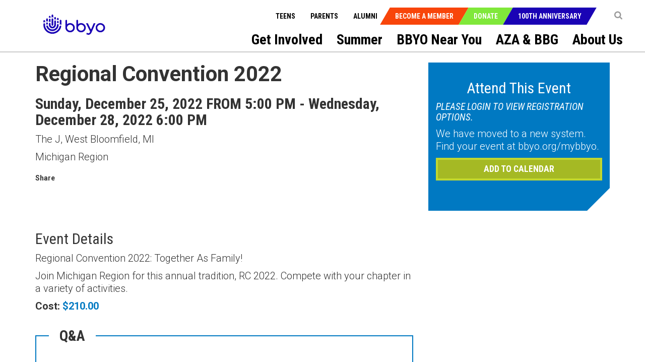

--- FILE ---
content_type: text/html; charset=utf-8
request_url: https://bbyo.org/bbyo-near-you/regions/michigan-region/regional-convention-2022
body_size: 16302
content:
<!DOCTYPE html>
<html  >
<head id="head"><title>
	BBYO Michigan Region - BBYO
</title><meta name="description" content="Welcome to BBYO-Michigan Region’s website! Here you’ll find all the information you need to get involved in BBYO here in Michigan and across the country. You can find out about upcoming events, chapters, BBYO Connect (our middle school program) and much more!" /> 
<meta charset="UTF-8" /> 
<meta name="keywords" content="BBYO-Michigan,Michigan, Detroit,Ann Arbor" /> 
<!-- Favicon Updated -->
<link rel="icon" type="image/png" sizes="32x32" href="https://bbyo.org/getmedia/e6bb7f79-691c-4d71-9b3e-203facbcdbe5/bbyo-favicon2025" />


<!-- Meta Data -->
<meta charset="utf-8">
<meta http-equiv="X-UA-Compatible" content="IE=edge,chrome=1">
<!-- <meta name="viewport" content="width=device-width, initial-scale=1"> -->
<meta name="viewport" content="width=device-width, initial-scale=1, maximum-scale=1">
<meta name="msapplication-TileColor" content="#da532c">
<meta name="msapplication-TileImage" content="/BBYO/media/BBYO/Icons/mstile-144x144.png">
<meta name="msapplication-config" content="browserconfig.xml">
<meta name="theme-color" content="#ffffff">
<meta name="facebook-domain-verification" content="twbmzmgwp28nrkb4ft6zuvopwv836v" />


<!-- CSS Stylesheets -->
<link href="/CMSPages/GetResource.ashx?stylesheetname=BBYO.slick" type="text/css" rel="stylesheet"/>
<link href="/CMSPages/GetResource.ashx?stylesheetname=BBYO.slick-theme" type="text/css" rel="stylesheet"/>
<link href="/CMSPages/GetResource.ashx?stylesheetname=BBYO.bbyo_styles-import" type="text/css" rel="stylesheet"/>
<link href="/CMSPages/GetResource.ashx?stylesheetname=BBYO.jquery.mCustomScrollbar.min" type="text/css" rel="stylesheet"/>

<!-- Javascript Files -->
<script type="text/javascript" src="/BBYO/Scripts/jquery.min.js"></script>
<script type="text/javascript" src="/BBYO/Scripts/modernizr.js"></script> 
<script src="/BBYO/Scripts/BBYO/Helpers/ValidationHelper.js" type="text/javascript"></script>


<!-- Facebook Pixel Code -->
<script> 
!function(f,b,e,v,n,t,s) {if(f.fbq)return;n=f.fbq=function(){n.callMethod? n.callMethod.apply(n,arguments):n.queue.push(arguments)}; if(!f._fbq)f._fbq=n;n.push=n;n.loaded=!0;n.version='2.0'; n.queue=[];t=b.createElement(e);t.async=!0; t.src=v;s=b.getElementsByTagName(e)[0]; s.parentNode.insertBefore(t,s)}(window, document,'script', 'https://connect.facebook.net/en_US/fbevents.js'); fbq('init', '527689310732710'); fbq('track', 'PageView'); fbq('track', 'Lead');</script> <noscript><img height="1" width="1" style="display:none" src="https://www.facebook.com/tr?id=527689310732710&ev=PageView&noscript=1" /></noscript>
<!-- End Facebook Pixel Code -->

 
<link href="/CMSPages/GetResource.ashx?_templates=25549&amp;_webparts=677;1621&amp;_webpartlayouts=650" type="text/css" rel="stylesheet"/>
</head>
<body class="LTR Chrome ENUS ContentBody" >
     <!-- Google Tag Manager (noscript) -->
<noscript><iframe src="https://www.googletagmanager.com/ns.html?id=GTM-KQ5NFT"
height="0" width="0" style="display:none;visibility:hidden"></iframe></noscript>
<!-- End Google Tag Manager (noscript) -->
    <form method="post" action="/bbyo-near-you/regions/michigan-region/regional-convention-2022" id="form">
<div class="aspNetHidden">
<input type="hidden" name="__EVENTTARGET" id="__EVENTTARGET" value="" />
<input type="hidden" name="__EVENTARGUMENT" id="__EVENTARGUMENT" value="" />
<input type="hidden" name="__CMSCsrfToken" id="__CMSCsrfToken" value="M5BcF9L0V9bb9xJvl2yR6sJEXVXPzf6oogXnv38hLe4Yr3oicE+dEmeUQu4o8TWMcE2FAn2I7HLusVJ9WTbaqRNN5rRHr+f3rDmMuZ7K+Po=" />
<input type="hidden" name="__VIEWSTATE" id="__VIEWSTATE" value="yP4kTKFZWpppdK2gtTRgqwhzJNLXuzbkzjVxE+8W4jH4n/[base64]/4fw1kMvM7umx92upgN8pQFHXj1jZWczH0jY6nRJ73zkN/EC8NWGyonB8NY0vqyR4HebXJCSaTeBJO39bWwrves4EO/gTbFeyQaF0meFGkt9TaJsdRjyAvAMEqKPM5/5u5AA205SOitMJSnPc0YoSCO9z/glq2iuf8b3lJk39DI54+7SWjerH34WT8zAixASFTnh+HiE5vi1gFPE5zcPzTfTL5u4zKSDzf/Fqz8hL3bGEWAJrRIecJSR1y0Ry9vIHRmZJBfplIDaWm4PoxDSPM4lVFUxxQLY80Tfi1PRDnplIpXUXiuH3pcIt5LI3UAM3xQZz4We9y6Cl7hjZomOmdA0NSL6ElgYSwIygkc6y5qwymk5BIqw/toh19al+JbMz+klTV34+b40cMjGUUwkyM5sMRG9XYywqQHyxz/L/HNR6N94HQCn/9WGZPykqRv6bBo/k1eQgERRg0qzhZLYbcd07XrJlXOz1ZjKQIKGpwIwvUym6qz46IT2prWhumO+0+gUNmXK/d9GmmR3c8QBxldxUZOu3G9jzGa3L6zrd9l3Kh2RekiuH9ZxSNOFgVUlZdPSVPNKvH39dx0AyIe1AnHwsF6yun2NlnWgKgZqRbnJbD5i1mmcNAyFhjZjIE4gNSDMjPb/SSKs77fE10N0uGS219vIj6Q8yKkiesNqA0HPA7ONDom8rom6xGHIfO17PqCdLlBRjR//w2kL8F33Nxx+uy5IE4VU/v7j/CD5ND/6YrMtdbgNZ0Rdm1P+jPrrBdwGPE1G/XsvGxbFi6q7KjpxzMdnQQ2Pqc7mAMeR5feV7HzQKeOXihoFiv334DLAQQvPm1eskC6qkShxqS23tfjBopWoQ3M76s0gWKC026U48jiGTxMixzNXr0ZYSnrAzV2smZrAqPWs9TeQ6DWfanAJ9Vje79nylf43vWqA+A4NqncQj7Dfx1ugOchDA6/ZyyXJCSuw8ZDVePJ8EmEw+kplWN9BK1Yk3V8XhUp3wLdtPfAWPP1iIOPNW16vfZvWSi4JpyNxV8CVcQkdMWKLYGJ6bCUQd/FkLiZRhktpoHZ02CFL/o29cG95IgWTnY0UxL6Mr6LpSydvn8OCnHNNRwoHa1Qrnq9O2FT6m9GhTSdWTkI5SGMiw5mdr615ITAZvvutJp4Rhy77RHlFdPAGk41jhXfPR1M0NqriUgSFpoPqUYXDI/DI+aO8OdWdKkqUIS9tyvM2Aa72pbL2+HbTJb7BpHgr/HuFhNCBTD6NWTKnWDKjPvZiXB8rkyt9B9McDgg37hMdaqh3YtEqZmK5SJfuD3x+YuDANvRnfBxjyaShF7oS2/UCqpRCl+0JIh/+fzOWLxq38ecz+98ezoLytwxUaiQnhYoHnTdlMX/i+4tDbr19jx30SH6ur50nYpPQLFVw7KOeM53ktljKD7ilKcDquTc7tL3nXRFPklfLmDTAjArhU/FZVqZYvxU2v3L8rERLhuFT8xM7O/Rob5jNd9gPscvq5hbSTFP91epXTCLBWb6o2q9n1jP/uOpQsZu6XjUcylxjnSFQgd1mXmiYn0lRBBhzdhCCHLT/9UgiBIAEA1hv23HOw6UXAr4WHGcPR3XbDepMEoFOANDjb2pfsNqyCUv2QWboK6LX8nAyDzsNZpYrvNBW5i/3W1GLjnmvPlZ2FP7YXa43eJI6AG1Jz6ubVccIwE+45R8noXba9OO+nnChGrn5zAkCCGDvsuCBY9A4vg9shGmQRBY+PFvn7uLJV/[base64]/oj01hFYXuah8m5dJBoloVCowGbVI5mBk59C6LOcrDsCK2+jvQzLMzNoP5ypfRbEQ2HIMLFVyEt0bKEhsQThdtHJDSOEcIS45SdesnEvpOxpzuR9iEBNTCDHqbPkNgcALFRxW1ovi9+ojsVGZ30rJ3+/V/kKvfZXmefBOatNJhdBeZWRknZRque9nIwg4XZry14SeSdj+2IfRDTzgYTOGcFomwqPCXj7ex9Mjam+j4OIeavZP6PG4resgwSqG+vU3i6bU9fhTlFKeNglLOtvcbHT60xmOfS96uWYxHEUABOi7e4kuI58XKf8Dptn/8HQmSthw7urT2dNXGyElk7LwhyuwbmHYOArX94xOq+uAfHStg21BURnOwbDBg2zUt7FtcPdEZ0LQQjYkZoFBVVy5tmx8zBME7F6U5LOnds+1/NcF76+Ai5AzWWUYTeBvbtOeiRVaVTNKNewuSKXoru7dvOIOu6hd/Y6fcb0AE8mdo2XktGIX6/qUim0n5k6HydTHaek1DDtQ+WmfLkbsCL+pja7hPG+OOJT/ffhuepGo9tXXgDSKxh/0vs46WehaE77PIPf3bv66yXMUPZYJtwrPet7hlEcPpIZBZ+KFA0H0e+1iQLpyzi10EyBHiFNbaBLpdQUFB4z5CXhzvcpKp/D3NJkuzaqNsZIFr7I6d7JU9g62g+gN3SOt1Yra5bgK3Z4tCFitIxxl1i8XJAqMJ+kxiNSyXLCgFwMhycK/uTpwhC4XJmtS+h+m2YDE2N9PkcHYrHiE5g6VkPWnH7H4LtHgtKWjv0/4+rYVm3SEa22xL1/JZLjlOv8oxCjiA4UBCCBZChKXJutVZ2BiA3G/RuDMz+qqQMNRHVK1txYF2eF/UuOcBhoErMRR5TQAAtSMrpHU6HwJ/SwL31L9SMqmNR88MnOVEAPBnYvwdB1MnKKRi0Yci2GOVHh1PFRHXxcX/Z8GTIoV+NG8ENKBngh+YnzOK90ob4tuCFYFEfgQR7wmvy4X8ixSCyJeJG4DgiGh4gCmThaUsD2upyp5EoMgNtg/Cz5c6GYRCzmBsvQwzSzuHOaM1I/869cLCTbGREQU6PJkKvk8Xjopbn19Oiyuv9IX7nrxcyfc8T2FL4ibkZ0HIdrAiQpZBX2S5QJ8rFR4n+/Cvy3ACUUr9fN8Le9mhod4ukf32FBabp3AS05c4dzU+3/Vqihm45ohF6IDsWTM2z+Lg8FzbVAe2wrahXdUAuAo4m63n+XVt/gNZPWFyrkXu8uO4D/C12f33TMBwAeErJrK+HwF2vih90v8PmlkfEyiJGJ2eEqgLj02WqcIuLf4FKAtLIzty8eoT0tLsg3KzRjTLQ039kaB4/[base64]/MlDlhvKXWFjftaKa1mN/vFlEyVjKP5PRzLIAvsudtBYgi7y5ySC4gLoUpVtkdqKnLg48R7LtYhjMoWZzC6vdrJcRtA1mM2Hnf6Tev8r4gnEIdImlkgCFxPICyupKnwsHjS++EXq36f37bX/6nnAVKNhSN8lnncZxTVTmHFliK448r9/Mu8BOmivvbtU2i63iavtAWx9AFB3I4ocnFAbqIrM3a6k0VjSSkr19YmSirEC3BGfKSb42aia96LNKO1Aec5rEZltpBoXuTa5BI6fk7Qkti8lVfwiqEQa4ptnl/Z+cyLBjUc72TqMb4HsnX/+J8WNlxYcAJZ1/Aoure8bbENDIxKsN+FnYKWAXtlkXBrW77S1lissLnQgseKuEIBqLSCTJg5iuq7TxvOkHp48RJyRMd3Uj72kUDRpV324iTpdJlaR/k2LITGScQxNTFQU/M8H5gFx8DNA4Hso/qQ98CV2DPlds50YIrF0UTenp8ceqqVhqPQ/g+qj3ErH9QcdIN+EiFvKcXvSAfPtn5+057lqfR8RKB1pku5G9mLYYNMhymjQczQKw+Zs5YKP/9WAq40aDc85/ucHLuTnA5V1mKGweMzupRfuCHAvIGhtg/fv8viMUCiR+cLhRRU+EUSb4LFMsrrPhAJn/KiThIMHhTm4uGi6eId63qBHJhoYr6AvTgCPNRoBKGRK3WqUGHnLjZa/n6Z8HIytHoTzhyY4XkL2emRO2WVLRsax8IlbUzr6mBjE/YeV+HfYkRDUV8mGqfco6AdzkBcZFDobWEEx4LZUDxn+uVUgFCpG/N6YebUZNzIljIwdYtPJiiW9S6Iuwmmb4Jf/kI2fvz4NEP+W74EzaUuT+1qPTxs8zoPibGTNQ2HzESrLmPpZ+q0KR47kqq5GHlSt+6pzdM4+cGWn9Pz6P+rFuMERL8UWwS4+cgQ4wmSY9yRvHg3gYc5XrqVIwMR7zat9zO7DDd6yBqsBUJ/YIu/KztAOCiTU59hfClEuPbJ+9IeLorP7bPKvb0HBkGKRSXuIfkKqDzgvmibR5Z+aVr7+r7/FSXiedJ6gUevL+ueF5EMBMgvq9C6ozLA5Lr67JqFBKTJ4WVdjiNgLY8TJTKMxjMNyykoA+kn/lx9/4luJUzHFtJBu+p++k0tZ8MG7TkfiL71JkeHIfwmIUCHiV9qCEETEUUffYiepvB1HvTUb2lhDMlGk3k4lnc3woyIsrYBIaPc/j7a1VKnnBXMvw+bmSxHaZEHEqHFQA8mGO/vbXQ5pvg6KLF7/rwc6xQmJil2mtyb8MOqG31Wx3DGKztckuLw/N6PuPXXpZm9HWKwjmJ74x2ilYBSq50Xq9lMwrNcqyMuj5DQKCqlFvKFJLoWFmwGfr1esCe9MELMmtTz2YSO4bwfrb6To/[base64]/nz4pAXf/iok1zevz0pt5c4QIA39Zrj390D7sYWRBlTSzfPKu8Y9d/HcKxonEU6XA5iXWdjf+rtOb2fgi3ihsOzXkvK6OmM16Ad/0vahaZbG76l5zyM4l0K6Y=" />
</div>

<script type="text/javascript">
//<![CDATA[
var theForm = document.forms['form'];
if (!theForm) {
    theForm = document.form;
}
function __doPostBack(eventTarget, eventArgument) {
    if (!theForm.onsubmit || (theForm.onsubmit() != false)) {
        theForm.__EVENTTARGET.value = eventTarget;
        theForm.__EVENTARGUMENT.value = eventArgument;
        theForm.submit();
    }
}
//]]>
</script>


<script src="/WebResource.axd?d=pynGkmcFUV13He1Qd6_TZK7T0azCMC_Fa8jFFCR9BCKe7XSNQgsVkNk9grRziJbEfWUKTkLbGwvI96Isa7zngg2&amp;t=638901382312636832" type="text/javascript"></script>

<input type="hidden" name="lng" id="lng" value="en-US" />
<script src="/CMSPages/GetResource.ashx?scriptfile=%7e%2fCMSScripts%2fWebServiceCall.js" type="text/javascript"></script>
<script type="text/javascript">
	//<![CDATA[

function PM_Postback(param) { if (window.top.HideScreenLockWarningAndSync) { window.top.HideScreenLockWarningAndSync(1080); } if(window.CMSContentManager) { CMSContentManager.allowSubmit = true; }; __doPostBack('m$am',param); }
function PM_Callback(param, callback, ctx) { if (window.top.HideScreenLockWarningAndSync) { window.top.HideScreenLockWarningAndSync(1080); }if (window.CMSContentManager) { CMSContentManager.storeContentChangedStatus(); };WebForm_DoCallback('m$am',param,callback,ctx,null,true); }
//]]>
</script>
<script src="/CMSPages/GetResource.ashx?scriptfile=%7e%2fCMSScripts%2fjquery%2fjquery-core.js" type="text/javascript"></script>
<script src="/CMSPages/GetResource.ashx?scriptfile=%7e%2fCMSScripts%2fjquery%2fjquery-cmscompatibility.js" type="text/javascript"></script>
<script src="/CMSPages/GetResource.ashx?scriptfile=%7e%2fCMSWebParts%2fSmartSearch%2fSearchBox_files%2fPredictiveSearch.js" type="text/javascript"></script>
<script src="/ScriptResource.axd?d=NJmAwtEo3Ipnlaxl6CMhvsD_IsspTLZDIUbSkoj92-v99FoxbYjBp73vMFBTI4mhhz1jisEmlrI3IfE70cjmNn_SpeILDnxmb9LslzJD2piH_pAqTjII-flShDAg5uv2nKZR2ICVCLd50fVrlHt0sebwCbIryp73jp7CCcteXcw1&amp;t=345ad968" type="text/javascript"></script>
<script src="/ScriptResource.axd?d=dwY9oWetJoJoVpgL6Zq8ONYeccL2jMUqcM9j4PpHdI3Ycy2vcYw6s2hBBqTqeJQu_2iRwwYb0sv4nzMfHm5cZSDkVDs_9BO3HZ-OsBSbg777LQ9LPHhG5SSJAv8MDyNHGuWghDCi6CwFYlOy8RvRtoo37ODclHoE2dC6uLQWNac1&amp;t=345ad968" type="text/javascript"></script>
<script type="text/javascript">
	//<![CDATA[

var CMS = CMS || {};
CMS.Application = {
  "language": "en",
  "imagesUrl": "/CMSPages/GetResource.ashx?image=%5bImages.zip%5d%2f",
  "isDebuggingEnabled": false,
  "applicationUrl": "/",
  "isDialog": false,
  "isRTL": "false"
};

//]]>
</script>
<div class="aspNetHidden">

	<input type="hidden" name="__VIEWSTATEGENERATOR" id="__VIEWSTATEGENERATOR" value="A5343185" />
	<input type="hidden" name="__SCROLLPOSITIONX" id="__SCROLLPOSITIONX" value="0" />
	<input type="hidden" name="__SCROLLPOSITIONY" id="__SCROLLPOSITIONY" value="0" />
</div>
    <script type="text/javascript">
//<![CDATA[
Sys.WebForms.PageRequestManager._initialize('manScript', 'form', ['tctxM',''], [], [], 90, '');
//]]>
</script>

    <div id="ctxM">

</div>
    <a class="skip-navigation sr-only sr-only-focusable" href="#main-content">Skip to main content</a>
<input type="hidden" id="siteMode" value="livesite">
<!-- Header -->
<!-- Hide menu starts-->
<header role="banner">		
  <nav class="navbar" role="navigation">
    <div class="container-fluid">
      <a class="navbar-brand" href="/Home" title="BBYO">
<img id="p_lt_WebPartZone1_ZoneLogo_EditableImage_ucEditableImage_imgImage" class="img-responsive" src="https://bbyocmsproddata.blob.core.windows.net/bbyomedia/bbyo/media/logos/bbyo_logo_color.png" alt="" />

</a>
      <nav class="navbar-header" role="navigation">
        <b type="button-alt" class="navbar-toggle collapsed" data-toggle="collapse" data-target="#navbar" aria-expanded="false" aria-controls="navbar">
          <span class="sr-only">Toggle navigation</span>
          <span class="icon-bar"></span>
          <span class="icon-bar"></span>
          <span class="icon-bar"></span>
        </b>
        <!-- Context Nav -->
        <ul class="context-nav">
          <li></li>
          <li>
  <a href="javascript:void(0)" title="Search" ><i class="fa fa-search"></i></a>
  <div class="popover-content" id="search-popover-content" aria-hidden="true">
    <div>
      <h6>SEARCH</h6>
  
  
  <input name="p$lt$WebPartZone3$ZoneSearch$BBYOSmartSearchBox$txtWord" type="text" maxlength="1000" id="txtWord" class="searchTextbox form-control" />
  
  <input type="image" name="p$lt$WebPartZone3$ZoneSearch$BBYOSmartSearchBox$btnImageButton" id="p_lt_WebPartZone3_ZoneSearch_BBYOSmartSearchBox_btnImageButton" class="searchButton" src="https://bbyoprod.azureedge.net/bbyodevblob/bbyo/media/bbyo/btn_search.png" alt="Search" />
  
  <div id="p_lt_WebPartZone3_ZoneSearch_BBYOSmartSearchBox_pnlPredictiveResultsHolder" class="predictiveSearchHolder">

</div>
  <script>
  (function( $ ) {
      $(".fa-search").on("click",function(){
        $("#txtWord").val(""); 
      });
    
    $('#search-popover-content').keydown(function (event) {
        var keyCode = (event.keyCode ? event.keyCode : event.which);
        if (keyCode == 13) {
          if($("#txtWord").val().length > 0)
         {
           $("[id$='btnImageButton']").trigger('click');
            event.preventDefault();
         }
          else
            {
              return false;
            }
        }
    });
   })( jQuery );
  </script>
  </div>
</div>
</li>
          <!-- <li><a class="shop-items" href="/Special-Pages/Checkout-Wizard/Cart" tabindex="0" title="Cart"><i class="fa fa-shopping-cart">&nbsp;</i></a></li> -->
          
        </ul>
        <!-- CTA Menu -->
        
        <ul class="call-to-action">
    
        <li class="join"><a href="/Become-a-Member" tabindex="0" title="Become a Member">Become a Member</a></li>
    
        <li class="donate"><a href="/Donate" tabindex="0" title="Donate">Donate</a></li>
    
        <li class="join"><a href="/Campaigns/100th-Anniversary" tabindex="0" title="100th Anniversary">100th Anniversary</a></li>
    
        </ul>
    








    
    


        <!-- Utility Nav -->
        <ul class="utility-nav">
          
<li>
<a href="/teens" tabindex="0" title="Teens">Teens</a>
</li><li>
<a href="/parents" tabindex="0" title="Parents">Parents</a>
</li>

          <li>
            <a href="/alumni" tabindex="0" title="Teens">Alumni</a>
          </li>
        </ul>
      </nav>
      <!-- Main Nav Items -->
      <nav id="navbar"  class="navbar-collapse collapse" role="navigation" aria-label="Main menu">
        
<ul aria-hidden="false" class="js-topMenuLevel1" role="menubar">
  
  
  
  




<li role="presentation">
  <a href="/get-involved" title="get-involved" id="get-involved" role="menuitem" tabindex="0" aria-haspopup="true" aria-owns="subnav-get-involved">Get Involved</a><span class="js-caret_icon" ><b class="js-plus" aria-hidden="true"></b></span>

  
    
  <article class="sub-nav js-mainnav modified_nav" role="presentation">
  <section class="container-fluid" role="presentation">
    <ul id="subnav-get-involved" aria-labelledby="get-involved" role="menu">
      <li class="sub-nav-menu-container" role="presentation">
        <ul class="sub-nav-menu js-subnav" role="presentation">
       
          
<li role="presentation">
  <a href="/get-involved/support-bbyo" tabindex="-1" role="menuitem" title="Support BBYO" >Support BBYO</a>
</li>



<li role="presentation">
  <a href="/get-involved/join-honor-society" tabindex="-1" role="menuitem" title="Join Honor Society" >Join Honor Society</a>
</li>



<li role="presentation">
  <a href="/get-involved/become-an-advisor" tabindex="-1" role="menuitem" title="Become an Advisor" >Become an Advisor</a>
</li>



<li role="presentation">
  <a href="/get-involved/volunteer-with-us" tabindex="-1" role="menuitem" title="Volunteer With Us" >Volunteer With Us</a>
</li>



<li role="presentation">
  <a href="/get-involved/advisory-councils" tabindex="-1" role="menuitem" title="Advisory Councils" >Advisory Councils</a>
</li>



<li role="presentation">
  <a href="/get-involved/parent-portal" tabindex="-1" role="menuitem" title="Parent Portal" >Parent Portal</a>
</li>



<li role="presentation">
  <a href="/get-involved/alumni-hub" tabindex="-1" role="menuitem" title="Alumni Hub" >Alumni Hub</a>
</li>



<li role="presentation">
  <a href="/get-involved/advisor-resources" tabindex="-1" role="menuitem" title="Advisor Resources" >Advisor Resources</a>
</li>


</ul>
</li>




</ul>
</section>
</article>


  
  
  <article class="sub-nav js-mainnav modified_nav" role="presentation">
  <section class="container-fluid" role="presentation">
    <ul id="subnav-teens" aria-labelledby="teens" role="menu">
      <li class="sub-nav-menu-container" role="presentation">
        <ul class="sub-nav-menu js-subnav" role="presentation">
       
          



</ul>
</li>




</ul>
</section>
</article>


  
  
  
  
  


  <li></li>

    
  




<li role="presentation">
  <a href="/summer" title="summer" id="summer" role="menuitem" tabindex="0" aria-haspopup="true" aria-owns="subnav-summer">Summer</a><span class="js-caret_icon" ><b class="js-plus" aria-hidden="true"></b></span>

  
    
  <article class="sub-nav js-mainnav modified_nav" role="presentation">
  <section class="container-fluid" role="presentation">
    <ul id="subnav-summer" aria-labelledby="summer" role="menu">
      <li class="sub-nav-menu-container" role="presentation">
        <ul class="sub-nav-menu js-subnav" role="presentation">
       
          
<li role="presentation">
  <a href="/summer/leadership-experiences" tabindex="-1" role="menuitem" title="LEADERSHIP EXPERIENCES" >LEADERSHIP EXPERIENCES</a>
</li>



<li role="presentation">
  <a href="/summer/cltc" tabindex="-1" role="menuitem" title="CLTC" >CLTC</a>
</li>



<li role="presentation">
  <a href="/summer/iltc" tabindex="-1" role="menuitem" title="ILTC" >ILTC</a>
</li>



<li role="presentation">
  <a href="/summer/international-kallah" tabindex="-1" role="menuitem" title="International Kallah" >International Kallah</a>
</li>



<li role="presentation">
  <a href="/summer/ilsi" tabindex="-1" role="menuitem" title="ILSI" >ILSI</a>
</li>



<li role="presentation">
  <a href="/summer/travel-experiences" tabindex="-1" role="menuitem" title="Travel Experiences" >Travel Experiences</a>
</li>



<li role="presentation">
  <a href="/summer/israel-programs" tabindex="-1" role="menuitem" title="Israel Programs" >Israel Programs</a>
</li>






</ul>
</li>




</ul>
</section>
</article>


  
  
  
  <article class="sub-nav js-mainnav modified_nav" role="presentation">
  <section class="container-fluid" role="presentation">
    <ul id="subnav-friends-and-alumni" aria-labelledby="friends-and-alumni" role="menu">
      <li class="sub-nav-menu-container" role="presentation">
        <ul class="sub-nav-menu js-subnav" role="presentation">
       
          



</ul>
</li>




</ul>
</section>
</article>






<li role="presentation">
  <a href="/bbyo-near-you" title="bbyo-near-you" id="bbyo-near-you" role="menuitem" tabindex="0" aria-haspopup="true" aria-owns="subnav-bbyo-near-you">BBYO Near You</a><span class="js-caret_icon" ><b class="js-plus" aria-hidden="true"></b></span>

  
    
  <article class="sub-nav js-mainnav modified_nav" role="presentation">
  <section class="container-fluid" role="presentation">
    <ul id="subnav-bbyo-near-you" aria-labelledby="bbyo-near-you" role="menu">
      <li class="sub-nav-menu-container" role="presentation">
        <ul class="sub-nav-menu js-subnav" role="presentation">
       
          



</ul>
</li>




</ul>
</section>
</article>






<li role="presentation">
  <a href="/aza-bbg" title="aza-&-bbg" id="aza-&-bbg" role="menuitem" tabindex="0" aria-haspopup="true" aria-owns="subnav-aza-&-bbg">AZA & BBG</a><span class="js-caret_icon" ><b class="js-plus" aria-hidden="true"></b></span>

  
    
  <article class="sub-nav js-mainnav modified_nav" role="presentation">
  <section class="container-fluid" role="presentation">
    <ul id="subnav-aza-&-bbg" aria-labelledby="aza-&-bbg" role="menu">
      <li class="sub-nav-menu-container" role="presentation">
        <ul class="sub-nav-menu js-subnav" role="presentation">
       
          




<li role="presentation">
  <a href="/aza-bbg/lead-the-movement" tabindex="-1" role="menuitem" title="Lead the Movement" >Lead the Movement</a>
</li>



<li role="presentation">
  <a href="/aza-bbg/become-a-member" tabindex="-1" role="menuitem" title="Become a Member" >Become a Member</a>
</li>



<li role="presentation">
  <a href="/aza-bbg/bbyo-on-demand" tabindex="-1" role="menuitem" title="BBYO On Demand" >BBYO On Demand</a>
</li>



<li role="presentation">
  <a href="/azabbgic" tabindex="-1" role="menuitem" title="BBYO International Convention" >BBYO International Convention</a>
</li>



<li role="presentation">
  <a href="/aza-bbg/global-shabbat" tabindex="-1" role="menuitem" title="Global Shabbat" >Global Shabbat</a>
</li>



<li role="presentation">
  <a href="/aza-bbg/j-serve" tabindex="-1" role="menuitem" title="J-Serve" >J-Serve</a>
</li>



<li role="presentation">
  <a href="/aza-bbg/the-bbyo-shop" tabindex="-1" role="menuitem" title="The BBYO Shop" >The BBYO Shop</a>
</li>


</ul>
</li>




</ul>
</section>
</article>






<li role="presentation">
  <a href="/about-us" title="about-us" id="about-us" role="menuitem" tabindex="0" aria-haspopup="true" aria-owns="subnav-about-us">About Us</a><span class="js-caret_icon" ><b class="js-plus" aria-hidden="true"></b></span>

  
    
  <article class="sub-nav js-mainnav modified_nav" role="presentation">
  <section class="container-fluid" role="presentation">
    <ul id="subnav-about-us" aria-labelledby="about-us" role="menu">
      <li class="sub-nav-menu-container" role="presentation">
        <ul class="sub-nav-menu js-subnav" role="presentation">
       
          
<li role="presentation">
  <a href="/about-us/mission-history" tabindex="-1" role="menuitem" title="Mission & History" >Mission & History</a>
</li>



<li role="presentation">
  <a href="/about-us/our-team" tabindex="-1" role="menuitem" title="Our Team" >Our Team</a>
</li>



<li role="presentation">
  <a href="/about-us/wellness-inclusion" tabindex="-1" role="menuitem" title="Safety, Wellness & Inclusion" >Safety, Wellness & Inclusion</a>
</li>



<li role="presentation">
  <a href="/about-us/bbyo-adolescent-wellness-center" tabindex="-1" role="menuitem" title="BBYO Adolescent Wellness Center" >BBYO Adolescent Wellness Center</a>
</li>





<li role="presentation">
  <a href="/about-us/locations" tabindex="-1" role="menuitem" title="Locations" >Locations</a>
</li>



<li role="presentation">
  <a href="/about-us/careers" tabindex="-1" role="menuitem" title="Careers" >Careers</a>
</li>



<li role="presentation">
  <a href="/about-us/press-releases" tabindex="-1" role="menuitem" title="Press Releases" >Press Releases</a>
</li>



<li role="presentation">
  <a href="/about-us/in-the-news" tabindex="-1" role="menuitem" title="In the News" >In the News</a>
</li>


</ul>
</li>




</ul>
</section>
</article>

</li>
</ul>
<script type="text/javascript">
  $(document).ready(function()
                    {
                      $( ".js-topMenuLevel1>li").each(function() {
                        if($(this).find("ul").find("li").length>0)
                        {
                          $(this).find(".js-caret_icon").addClass("caret_icon");
                          $(this).find(".js-plus").addClass("fa fa-chevron-down");
                        }
                      });
                      $(".navbar-collapse ul li span.caret_icon").click(function() {
                        $(this).parent().find('.sub-nav').slideToggle("fast");
                        $(this).parent().siblings().find('.sub-nav').hide();
                        $(this).find("b").toggleClass("fa-chevron-up"); 
                        $(this).parent().toggleClass("active_bg");
                        $(this).parent().siblings().find("b").removeClass("fa-chevron-up");
                        $(this).parent().siblings().removeClass("active_bg");
                      });
                      $("header .navbar-header .navbar-toggle").click(function() {
                        $(".sub-nav").slideUp();
                      });
                    });
</script>
      </nav><!--/.navbar-collapse -->
    </div>
  </nav>
</header>
  <!--- Hide menu ends--> 
<main id="main-content" role="main">
  
<!--comment-->
<div class="event-page event-page-new">
  <div class="container">
    <div class="row">
      <div class="col-sm-8">
        <section class="current-event">
          <div id="p_lt_WebPartZone9_ZoneContent_pageplaceholder_p_lt_WebPartZone1_ZoneEventDetailInfo_BBYOBBYO_EventDetails_eventInfoDiv">
        <article class="event-info">
            <h2 id="p_lt_WebPartZone9_ZoneContent_pageplaceholder_p_lt_WebPartZone1_ZoneEventDetailInfo_BBYOBBYO_EventDetails_eventTitle">Regional Convention 2022</h2>
            <h3 id="p_lt_WebPartZone9_ZoneContent_pageplaceholder_p_lt_WebPartZone1_ZoneEventDetailInfo_BBYOBBYO_EventDetails_eventDates">Sunday, December 25, 2022 FROM 5:00 PM - Wednesday, December 28, 2022 6:00 PM</h3>
            <p id="p_lt_WebPartZone9_ZoneContent_pageplaceholder_p_lt_WebPartZone1_ZoneEventDetailInfo_BBYOBBYO_EventDetails_eventAddress">The J, West Bloomfield, MI </p>
            <p id="p_lt_WebPartZone9_ZoneContent_pageplaceholder_p_lt_WebPartZone1_ZoneEventDetailInfo_BBYOBBYO_EventDetails_regionName">Michigan Region</p>
            
        </article>
        <article class="share-event">
            <div class="share-holder">
                <span>Share</span>
                <span class='st_facebook_large fa  fa-2x '></span>
                <span class='st_googleplus_large fa  fa-2x'></span>
                <span class='st_twitter_large fa  fa-2x'></span>
                <span class='st_linkedin_large'></span>
                <span class='st_pinterest_large'></span>
                <span class='st_email_large'></span>
            </div>
            
        </article>
        <script type="text/javascript">var switchTo5x = true;</script>
        <script type="text/javascript" src="https://ws.sharethis.com/button/buttons.js"></script>
        <script type="text/javascript">stLight.options({ publisher: "912ac9b6-b854-4fa5-aa88-3429f816f714", doNotHash: false, doNotCopy: false, hashAddressBar: false });</script>
    </div>
        </section>
      </div>
      <div class="col-sm-4">
        

<script src="/BBYO/Scripts/BBYO/BBYO_EventDetailsValidations.js"></script>



<link href="/BBYO/Scripts/BBYO/EventRegister/bootstrapmultiselector.css" rel="stylesheet" />
<script src="/BBYO/Scripts/BBYO/EventRegister/bootstrap-multiselect.js"></script>

<script type="text/javascript">
    $(function () {
        $('[id*=ddlAdultTeens]').multiselect({
            includeSelectAllOption: true,
            nonSelectedText: 'Please Select Registrant(s)',
            allSelectedText: 'All Registrant(s)  selected',
        });
    });
</script>
<script type="text/javascript">
    function AddSelectedUserstoField(e) {
        e = e || window.event;
        if ($('#ddlAdultTeens').val() != "" || $('#ddlAdultTeens').val() != undefined)
            $('#hdnUserSelected').val($('#ddlAdultTeens').val());
        var userType = $('#isAdultUser').val();
        if (userType == '1') {
            var common = [];
            var selected = $('#ddlAdultTeens').val();
            if (selected != "" && selected != undefined) {
                var users = $('#hdnWaitAdded').val();
                if (users != "" && users != undefined) {
                    var addedUsers = users.split("|");
                    common = $(selected).filter(addedUsers);
                }
            }
            else {
                $('.js-selectTeen').html(' <p> please select atleast one user </p>').css("color", "white").show();
                e.preventDefault();
                return false;
            }
            if (common.length > 0) {
                var finalNames = "";
                for (var i = 0; i < common.length; i++) {
                    var name = $('input:checkbox[value=' + common[i] + ']').parent().text();
                    finalNames = (finalNames.length == 0) ? name : finalNames + ',' + name;
                }
                $('.js-selectTeen').html(" <p> " + finalNames + " user(s) already in waitlist </p>").css("color", "white").show();
                e.preventDefault();
                return false;
            }
        }
        return true;
    }

    function AddSelectedUserstoFieldRemove(e) {
        e = e || window.event;
        if ($('#ddlAdultTeens').val() != "" || $('#ddlAdultTeens').val() != undefined)
            $('#hdnUserSelected').val($('#ddlAdultTeens').val());
        var userType = $('#isAdultUser').val();
        if (userType == '1' || userType == "1") {
            var Uncommon = [];
            var selected = $('#ddlAdultTeens').val();
            if (selected != "" && selected != undefined) {
                var users = $('#hdnWaitAdded').val();
                if (users != "" && users != undefined) {
                    var addedUsers = users.split("|");
                    Uncommon = $(selected).filter(addedUsers);
                    selected = $.grep(selected, function (value) {
                        return $.inArray(value, Uncommon) < 0;
                    });
                    Uncommon = selected;
                }
                else {
                    $('.js-selectTeen').html(' <p>selected user(s) not in waitlist </p>').css("color", "white").show();
                    e.preventDefault();
                    return false;
                }
            }
            else {
                $('.js-selectTeen').html(' <p> please select atleast one user </p>').css("color", "white").show();
                e.preventDefault();
                return false;
            }
            if (Uncommon.length > 0) {
                var finalNames = "";
                for (var i = 0; i < Uncommon.length; i++) {
                    var name = $('input:checkbox[value=' + Uncommon[i] + ']').parent().text();
                    finalNames = (finalNames.length == 0) ? name : finalNames + ',' + name;
                }
                $('.js-selectTeen').html(" <p> " + finalNames + " user(s) not in waitlist </p>").css("color", "white").show();
                e.preventDefault();
                return false;
            }
        }
        return true;
    }
</script>
<style>
    #addToCalendarModal .modal-body,
    #addToCalendarModal .modal-footer {
        padding: 0;
    }

        #addToCalendarModal .modal-body > a {
            align-items: center;
            background-color: #363636;
            border-bottom: 1px solid #252525;
            display: flex;
            margin: 0;
            padding: 15px;
        }

            #addToCalendarModal .modal-body > a:last-of-type {
                margin-bottom: 90px;
            }

            #addToCalendarModal .modal-body > a:hover {
                text-decoration: none;
            }

            #addToCalendarModal .modal-body > a > span {
                transition-delay: 0s;
                transition-duration: 0s;
            }

                #addToCalendarModal .modal-body > a > span:first-child {
                    margin-right: 15px;
                }

                #addToCalendarModal .modal-body > a > span:last-child {
                    margin-left: auto;
                    margin-right: 0;
                    opacity: .25;
                }

    #addToCalendarModal .modal-header {
        position: relative;
        text-align: center;
    }

        #addToCalendarModal .modal-header .close {
            margin: 0;
            right: 15px;
            top: 50%;
            transform: translateY(-50%);
        }

    .btn-add-to-calendar-link {
        display: block;
        font-size: 1.25em;
        font-family: Roboto Condensed,sans-serif;
        font-weight: 700;
        cursor: pointer;
        color: #fff;
        margin: 0 0 10px 0;
    }

        .btn-add-to-calendar-link > .fa {
            vertical-align: middle;
            margin-right: 5px;
        }
</style>
<div class="event-action-form">
    <div>
        <h3>Attend This Event</h3>
        <h5 id="p_lt_WebPartZone9_ZoneContent_pageplaceholder_p_lt_WebPartZone2_ZoneAttendingEvent_BBYOBBYO_AttendEvent_lblEventStatus">Please login to view registration options.</h5>
        <span id="p_lt_WebPartZone9_ZoneContent_pageplaceholder_p_lt_WebPartZone2_ZoneAttendingEvent_BBYOBBYO_AttendEvent_lblUserStatus"></span>
        
        <p id="p_lt_WebPartZone9_ZoneContent_pageplaceholder_p_lt_WebPartZone2_ZoneAttendingEvent_BBYOBBYO_AttendEvent_registeredEvents">We have moved to a new system. Find your event at bbyo.org/mybbyo.</p>
        <p id="p_lt_WebPartZone9_ZoneContent_pageplaceholder_p_lt_WebPartZone2_ZoneAttendingEvent_BBYOBBYO_AttendEvent_lblNotEligible"></p>
        <p id="lblNoteligibleText"></p>
        <p id="p_lt_WebPartZone9_ZoneContent_pageplaceholder_p_lt_WebPartZone2_ZoneAttendingEvent_BBYOBBYO_AttendEvent_lblNoVacancy"></p>
    </div>
    

    <div class="Teen-Form">
        <div class='form-control-holder js-selectTeen'>
            <label class=' js-teenSelect error-msg'>Error</label>
        </div>
        
        
        
        
        
        <a id="p_lt_WebPartZone9_ZoneContent_pageplaceholder_p_lt_WebPartZone2_ZoneAttendingEvent_BBYOBBYO_AttendEvent_lnkLogin" role="button" class="button-alt js-login" href="javascript:__doPostBack(&#39;p$lt$WebPartZone9$ZoneContent$pageplaceholder$p$lt$WebPartZone2$ZoneAttendingEvent$BBYOBBYO_AttendEvent$lnkLogin&#39;,&#39;&#39;)">LogIn</a>
        
        

        <a class="button-alt" data-toggle="modal" role="button" data-target="#addToCalendarModal">Add to Calendar</a>
    </div>
</div>
<div id="p_lt_WebPartZone9_ZoneContent_pageplaceholder_p_lt_WebPartZone2_ZoneAttendingEvent_BBYOBBYO_AttendEvent_wishListModal">
</div>
<div id="p_lt_WebPartZone9_ZoneContent_pageplaceholder_p_lt_WebPartZone2_ZoneAttendingEvent_BBYOBBYO_AttendEvent_waitListModal">
</div>
<div id="addToCalendarModal" class="modal">
    <section class="modal-dialog" role="document">
        <div class="modal-content">
            <div class="modal-header">
                <button type="button" class="close" data-dismiss="modal" aria-label="Close"><i class="fa fa-times"></i></button>
                <h3 class="modal-title">Add to Calendar</h3>
            </div>
            <div class="modal-body">
                <a href="/event-calendar/event/add/4e0ce5ac-bbb4-4447-9010-be3963702ab2/ical" id="p_lt_WebPartZone9_ZoneContent_pageplaceholder_p_lt_WebPartZone2_ZoneAttendingEvent_BBYOBBYO_AttendEvent_lnkAddToAppleCalendar" class="btn-add-to-calendar-link" target="_blank">
                    <span class="fa fa-apple fa-2x fa-fw"></span>
                    Apple Calendar
                    <span class="fa fa-chevron-right fa-fw"></span>
                </a>

                <a href="/event-calendar/event/add/4e0ce5ac-bbb4-4447-9010-be3963702ab2/google" id="p_lt_WebPartZone9_ZoneContent_pageplaceholder_p_lt_WebPartZone2_ZoneAttendingEvent_BBYOBBYO_AttendEvent_lnkAddToGoogleCalendar" class="btn-add-to-calendar-link" target="_blank">
                    <span class="fa fa-google fa-2x fa-fw"></span>
                    Google Calendar
                    <span class="fa fa-chevron-right fa-fw"></span>
                </a>

                <a href="/event-calendar/event/add/4e0ce5ac-bbb4-4447-9010-be3963702ab2/ical" id="p_lt_WebPartZone9_ZoneContent_pageplaceholder_p_lt_WebPartZone2_ZoneAttendingEvent_BBYOBBYO_AttendEvent_lnkAddToOutlookCalendar" class="btn-add-to-calendar-link" target="_blank">
                    <span class="fa fa-envelope fa-2x fa-fw"></span>
                    Outlook Calendar
                    <span class="fa fa-chevron-right fa-fw"></span>
                </a>
            </div>
            <div class="modal-footer">
            </div>
        </div>
    </section>
</div>

<input type="hidden" name="p$lt$WebPartZone9$ZoneContent$pageplaceholder$p$lt$WebPartZone2$ZoneAttendingEvent$BBYOBBYO_AttendEvent$isAdultUser" id="isAdultUser" value="0" />
<input type="hidden" name="p$lt$WebPartZone9$ZoneContent$pageplaceholder$p$lt$WebPartZone2$ZoneAttendingEvent$BBYOBBYO_AttendEvent$hdnUserSelected" id="hdnUserSelected" />
<input type="hidden" name="p$lt$WebPartZone9$ZoneContent$pageplaceholder$p$lt$WebPartZone2$ZoneAttendingEvent$BBYOBBYO_AttendEvent$hdnWaitAdded" id="hdnWaitAdded" />
<script type="text/javascript">
    function waitListClose() {
        $('#EventAddtoWaitlist').modal('hide');
    }
</script>

      </div>
    </div>
    <div class="row">
      <div class="col-sm-8">
        <section class="current-event">
          <article class="event-data">
            <div id="p_lt_WebPartZone9_ZoneContent_pageplaceholder_p_lt_WebPartZone3_ZoneEventData_BBYOBBYO_EventDetails1_eventSummaryInfo">
        <h3 id="p_lt_WebPartZone9_ZoneContent_pageplaceholder_p_lt_WebPartZone3_ZoneEventData_BBYOBBYO_EventDetails1_eventdetailheading">Event Details</h3>
        <p id="p_lt_WebPartZone9_ZoneContent_pageplaceholder_p_lt_WebPartZone3_ZoneEventData_BBYOBBYO_EventDetails1_eventDetails"><p>Regional Convention 2022: Together As Family!</p>

<p>Join Michigan Region for this annual tradition, RC 2022. Compete with your chapter in a variety of activities.&nbsp;</p>
</p>
        <div class="event-cost">
            <p>
                <span><b>Cost: </b></span>
                <span id="p_lt_WebPartZone9_ZoneContent_pageplaceholder_p_lt_WebPartZone3_ZoneEventData_BBYOBBYO_EventDetails1_eventPrice" class="price">$210.00</span>
                 
                
                
                
                
                
            </p>
        </div>

        
        <div class="event-data-block">
            
        </div>
        <div class="event-data-block question-answer">
            <fieldset id="p_lt_WebPartZone9_ZoneContent_pageplaceholder_p_lt_WebPartZone3_ZoneEventData_BBYOBBYO_EventDetails1_questionFieldset"><legend><h5>Q&A</h5></legend><p><strong>Who can participate in Regional Convention 2022?</strong> Any 9th-12th grade member in good standing.</p>

<p><strong>Where will Regional Convention 2022 be held?</strong> The majority of our compeitions will take place at the JCC in West Bloomfield. A more detailed schedule will be sent to all registered participants.&nbsp;</p>

<p><strong>Are accomodations provided?</strong> No, this is a home housed convention. Chapters may have sleepovers during RC, all sleepovers will be registered with the BBYO office.&nbsp;</p>
</fieldset>
        </div>
    </div>
          </article>
        </section>
      </div>
    </div>
  </div>
  <div class="container">
    <div class="row">
      <div class="col-sm-8">
        <!--You May Also Like-->
        
      </div>
      <div class="col-sm-4">
      </div>
    </div>
  </div>
</div>

    <script src="https://cdnjs.cloudflare.com/ajax/libs/mustache.js/2.2.1/mustache.js"></script>
    
    <script src="/BBYO/Scripts/BBYO/BBYO_Recommend.js"></script>
    <script src="/BBYO/Scripts/BBYO/LoadDynamicControls.js"></script>

    <input type="hidden" id="hdnValue" value="1" />
    <script id="dynamicEmailControls" type="text/html">
        <div class="row">
            <div class="form-control-holder">
                <input type="text" name="tbName-{{index}}" placeholder="Name" class="form-control name">
                <label class='error-msg'>Error</label>
            </div>
            <div class="form-control-holder">
                <input type="email" name="tbEmail-{{index}}" placeholder="Email" class="form-control email">
                <label class='error-msg'>Error</label>
            </div>
        </div>
    </script>

    <article class="modal fade referFriendModal" id="referFriend" tabindex="-1" role="dialog" aria-labelledby="loginJoinModalLabel">
        <section class="modal-dialog" role="document">
            <div class="refer-event-friend">

                <div class="modal-content">
                    <div class="modal-header">
                        <button type="button" class="close refer-close" data-dismiss="modal" aria-label="Close"><i class="fa fa-times"></i></button>
                        <h3 class="modal-title" id="loginJoinModalLabel">Refer a Friend</h3>
                    </div>
                    <div class="modal-body">
                        <div class="addtocart-content">
                            <article class="event-info-block clearfix">
                                <img id="p_lt_WebPartZone9_ZoneContent_pageplaceholder_p_lt_WebPartZone5_ZoneALoginModal_BBYOBBYO_ReferAFriend_imgEvent" class="img-responsive pull-left" src="https://bbyoprod.azureedge.net/bbyodevblob/bbyo/media/bbyo/ui/android-chrome-144x144.png" />
                                <article class="event-info">
                                    <h4>Regional Convention 2022</h4>
                                    <p class="event-info">Sunday, December  25, 2022 from 5:00 PM - Wednesday, December  28, 2022  6:00 PM</p>
                                    <p class="event-description"><span><p>Regional Convention 2022: Together As Family!</p>

<p>Join Michigan Region for this annual tradition, RC 2022. Compete with your chapter in a variety of activities.&nbsp;</p>
</span></p>
                                </article>
                            </article>
                        </div>
                    </div>
                    <div class="refer-list col-xs-12">
                        <div class="refer-repeat refer-a-friend">
                            <div class="row">
                                <div class='form-control-holder'>
                                    <input type="text" name="tbName-1" placeholder="Name" class="form-control  name">
                                    <label class='error-msg js-NameError'>Error</label>
                                </div>
                                <div class='form-control-holder'>
                                    <input type="email" name="tbEmail-1" placeholder="Email" class="form-control email">
                                    <label class='error-msg js-EmailError'>Error</label>
                                </div>
                            </div>
                        </div>
                        <div class="refer-btn">
                            <button class="button btnAddAnother"><i class="fa fa-plus-circle"></i>Add another Person</button>
                            <div class="refer-btn btnRemoveElement">
                                <button class="button btnRemoveUser"><i class="fa fa-minus-circle"></i>Remove added person</button>
                            </div>
                            <textarea name="p$lt$WebPartZone9$ZoneContent$pageplaceholder$p$lt$WebPartZone5$ZoneALoginModal$BBYOBBYO_ReferAFriend$txtMessage" rows="5" cols="20" id="p_lt_WebPartZone9_ZoneContent_pageplaceholder_p_lt_WebPartZone5_ZoneALoginModal_BBYOBBYO_ReferAFriend_txtMessage" class="form-control" cols="10" placeholder="Enter Message(optional)">
</textarea>
                        </div>
                    </div>
                    <div class="modal-footer">
                        <input type="submit" name="p$lt$WebPartZone9$ZoneContent$pageplaceholder$p$lt$WebPartZone5$ZoneALoginModal$BBYOBBYO_ReferAFriend$btnRecommend" value="Send Email(s) " id="btnRecommend" class="button" />
                    </div>
                </div>
            </div>
        </section>
    </article>

<article class="modal fade" id="EventAddtoCart" tabindex="-1" role="dialog" aria-labelledby="loginJoinModalLabel">
  <section class="modal-dialog" role="document">
    <div class="modal-content">
      <div class="modal-header">
        <button type="button" class="close" data-dismiss="modal" aria-label="Close"><i class="fa fa-times"></i></button>
        <!-- <h3 class="modal-title" id="loginJoinModalLabel"></h3> -->
      </div>
      <div class="modal-body">
        <div class="addtocart-content">
          <h2 class="text-center">Added to Cart</h2>
          <article class="event-info-block">
            
            <article class="event-info">
              <h4>Regional Convention 2022</h4>
              <p>
                
                
                
                
                Sunday, December  25, 2022  FROM  5:00 PM - Wednesday, December  28, 2022   6:00 PM
                
                
                
                
                
              </p>
              <p>Bowl America, Falls Church, VA 22046</p>
              <p></p>
            </article>
            <hr/>
            <p><span class="event-count"> <a class="cartLink" href="/Special-Pages/Checkout-Wizard/Cart">
              
              <span class="SmallTextLabel">
                0 
              </span>
              </a></span> Event(s) in your Cart</p>		    				
          </article>
        </div>
      </div>
      <div class="modal-footer">
        <a href="#" onclick="$('#EventAddtoCart').modal('hide')" class="button" title="Continue">Continue</a>
        <span>OR</span>
        <p class="cart-info-data"><a href="/special-pages/checkout-wizard/cart" class="" title="See Your Cart">See Your Cart</a></p>
      </div>
    </div>
  </section>
</article>











</main> <!-- /container -->
<div class="loader" style="display: none"><span>&nbsp;</span></div>
<footer role="contentinfo">
  <article class="footer-actions">
    <div class="container-fluid">
      <div class="row">
        <nav class="col-md-7 row" role="navigation">
          <div class="grid-footer">
            <div class="col-sm-15">
 <!--<div class="col-sm-15">     -->
<h6><a href="/get-involved" title="Get Involved" target="_blank">Get Involved</a></h6><ul><li><a href="/get-involved/support-bbyo" title="Support BBYO" target="_blank">Support BBYO</a></li><li><a href="/get-involved/join-honor-society" title="Join Honor Society" target="_blank">Join Honor Society</a></li><li><a href="/get-involved/become-an-advisor" title="Become an Advisor" target="_blank">Become an Advisor</a></li><li><a href="/get-involved/volunteer-with-us" title="Volunteer With Us" target="_blank">Volunteer With Us</a></li><li><a href="/get-involved/advisory-councils" title="Advisory Councils" target="_blank">Advisory Councils</a></li><li><a href="/get-involved/parent-portal" title="Parent Portal" target="_blank">Parent Portal</a></li><li><a href="/get-involved/alumni-hub" title="Alumni Hub" target="_blank">Alumni Hub</a></li><li><a href="/get-involved/advisor-resources" title="Advisor Resources" target="_blank">Advisor Resources</a></li></ul>
</div>
<div class="col-sm-15"> <!--<div class="col-sm-15">     -->
<h6><a href="/teens" title="Teens" target="_blank">Teens</a></h6><ul><li><a href="/teens/azabbg" title="AZABBG" target="_blank">AZABBG</a></li><li><a href="/teens/become-a-member-of-aza-bbg" title="Become a Member of AZA BBG" target="_blank">Become a Member of AZA BBG</a></li></ul>
</div>
<div class="col-sm-15"> <!--<div class="col-sm-15">     -->
<h6><a href="/summer" title="Summer" target="_blank">Summer</a></h6><ul><li><a href="/summer/leadership-experiences" title="LEADERSHIP EXPERIENCES" target="_blank">LEADERSHIP EXPERIENCES</a></li><li><a href="/summer/cltc" title="CLTC" target="_blank">CLTC</a></li><li><a href="/summer/iltc" title="ILTC" target="_blank">ILTC</a></li><li><a href="/summer/international-kallah" title="International Kallah" target="_blank">International Kallah</a></li><li><a href="/summer/ilsi" title="ILSI" target="_blank">ILSI</a></li><li><a href="/summer/travel-experiences" title="Travel Experiences" target="_blank">Travel Experiences</a></li><li><a href="/summer/israel-programs" title="Israel Programs" target="_blank">Israel Programs</a></li></ul>
</div>
<div class="col-sm-15"> <!--<div class="col-sm-15">     -->
<h6><a href="/parents" title="Parents" target="_blank">Parents</a></h6></div>
<div class="col-sm-15"> <!--<div class="col-sm-15">     -->
<h6><a href="/bbyo-near-you" title="BBYO Near You" target="_blank">BBYO Near You</a></h6></div>
<div class="col-sm-15"> <!--<div class="col-sm-15">     -->
<h6><a href="/aza-bbg" title="AZA & BBG" target="_blank">AZA & BBG</a></h6><ul><li><a href="/aza-bbg/bbyo-about-aza-and-bbg" title="BBYO - About AZA and BBG" target="_blank">BBYO - About AZA and BBG</a></li><li><a href="/aza-bbg/lead-the-movement" title="Lead the Movement" target="_blank">Lead the Movement</a></li><li><a href="/aza-bbg/become-a-member" title="Become a Member" target="_blank">Become a Member</a></li><li><a href="/aza-bbg/bbyo-on-demand" title="BBYO On Demand" target="_blank">BBYO On Demand</a></li><li><a href="/azabbgic" title="BBYO International Convention" target="_blank">BBYO International Convention</a></li><li><a href="/aza-bbg/global-shabbat" title="Global Shabbat" target="_blank">Global Shabbat</a></li><li><a href="/aza-bbg/j-serve" title="J-Serve" target="_blank">J-Serve</a></li><li><a href="/aza-bbg/the-bbyo-shop" title="The BBYO Shop" target="_blank">The BBYO Shop</a></li></ul>
</div>
<div class="col-sm-15"> <!--<div class="col-sm-15">     -->
<h6><a href="/about-us" title="About Us" target="_blank">About Us</a></h6><ul><li><a href="/about-us/mission-history" title="Mission & History" target="_blank">Mission & History</a></li><li><a href="/about-us/our-team" title="Our Team" target="_blank">Our Team</a></li><li><a href="/about-us/wellness-inclusion" title="Safety, Wellness & Inclusion" target="_blank">Safety, Wellness & Inclusion</a></li><li><a href="/about-us/bbyo-adolescent-wellness-center" title="BBYO Adolescent Wellness Center" target="_blank">BBYO Adolescent Wellness Center</a></li><li><a href="/about-us/locations" title="Locations" target="_blank">Locations</a></li><li><a href="/about-us/careers" title="Careers" target="_blank">Careers</a></li><li><a href="/about-us/press-releases" title="Press Releases" target="_blank">Press Releases</a></li><li><a href="/about-us/in-the-news" title="In the News" target="_blank">In the News</a></li></ul>

</div>
          </div>
        </nav>
        <section class="col-md-5">
          <!-- Markup for social media links without text -->
          <div class="follow-us">
            
          </div>
          <div class="keep-in-touch">
            
          </div>
        </section>
      </div>	
    </div>
  </article>
  <article class="footer-info">
    <div class="container-fluid">
      <p><strong>BBYO International Office&nbsp;</strong></p>

<p>1200 Pennsylvania Avenue NW<br />
PO Box #14540<br />
Washington, DC 20004-2403<br />
P: +12028576633 / F: +12028576568<br />
<br />
Copyright 2024 BBYO, Inc.</p>

<p><strong><a href="/special-pages/privacy-policy/">Privacy Policy</a></strong><br />
<br />
&nbsp;</p>





    </div>
  </article>
</footer>
<noscript>
  <div id="jsDisabled-Warning">
    BBYO Works best with JavaScript enabled
  </div>
</noscript>
<script language="javascript" type="text/javascript" src="/BBYO/Scripts/bbyo/bootstrap-select.js"></script>
<script type="text/javascript" src="/BBYO/Scripts/bootstrap.min.js"></script>
<script type="text/javascript" src="/BBYO/Scripts/slick.min.js"></script>
<script type="text/javascript" src="/BBYO/Scripts/masonry.pkgd.min.js"></script>
<script src="/BBYO/Scripts/moment.js" type="text/javascript"></script>
<script src="/BBYO/Scripts/bootstrap-datetimepicker.min.js" type="text/javascript"></script>
<script type="text/javascript" src="/BBYO/Scripts/jquery.matchHeight-min.js"></script>
<script type="text/javascript" src="/BBYO/Scripts/BBYO/jquery.mCustomScrollbar.js"></script>
<script type="text/javascript" src="/BBYO/Scripts/jsany-bootstrap.js"></script>
<script language="javascript" type="text/javascript" src="/BBYO/Scripts/jquery.mask.min.js"></script>
<script type="text/javascript" src="/BBYO/Scripts/bbyo.min.js"></script>
<script src="/BBYO/Scripts/BBYO/BBYO_NewsLetterScript.js" type="text/javascript"></script>
<script language="javascript" type="text/javascript" src="/BBYO/Scripts/doubletaptogo.js"></script>

<script type="text/javascript">
  //Removing image tags if source empty
  $("img[src='']").remove();
</script>
<script type="text/javascript">
  (function( $ ) {
    //Removing the extra article in Main Menu
    $("#navbar ul > article").remove();
    //Adding Alumni link under Get Inolved menu list
    $("#subnav-get-involved .sub-nav-menu.js-subnav li a[title='Alumni Hub']").attr("href", "/alumni");
    
    //Show login popup when login fails 
    if($(".jsLoginpopupdivtag  #FailureText").length > 0)
    {
      $(".context-nav >li:first").addClass("open");
      $("#users-popover-content").addClass("visiable-mode");
    }
    else
    {
      $(".jqtxtUsername, .jqtxtPassword").val("");
    }
    $("ul .js-subnav").each(function() {
      if (!$(this).has("li").length > 0){
        $(this).parents(".js-mainnav").remove();
      }
    });
  })( jQuery );
</script> 
<script type="text/javascript">
  (function( $ ) {
    $('#navbar li:has(article)').doubleTapToGo();
    var mode=($('#siteMode').val()=='design')? 1 :0 ;
    if(mode)
    {
      $('.navbar').attr("style","display:none");
    }
  })( jQuery );
</script>

    
    

<script type="text/javascript">
	//<![CDATA[
WebServiceCall('/cmsapi/webanalytics', 'LogHit', '{"NodeAliasPath":"/BBYO-Near-You/Regions/Michigan-Region/Regional-Convention-2022","DocumentCultureCode":"en-US","UrlReferrer":""}')
//]]>
</script>
<script type="text/javascript">
//<![CDATA[

var callBackFrameUrl='/WebResource.axd?d=beToSAE3vdsL1QUQUxjWdVBpsVlxDVTCOfDoe8keyE2bohEgWEfLg1ju7jVPUw8qC87Atw44Zz_2ve_l5C6DZA2&t=638901382312636832';
WebForm_InitCallback();//]]>
</script>

<script type="text/javascript">
	//<![CDATA[
var predictiveSearchObject_p_lt_WebPartZone3_ZoneSearch_BBYOSmartSearchBox = new PredictiveSearchExtender('p_lt_WebPartZone3_ZoneSearch_BBYOSmartSearchBox', 'txtWord', 'p_lt_WebPartZone3_ZoneSearch_BBYOSmartSearchBox_pnlPredictiveResultsHolder', 1, true, 'selectedResult', 'predictiveSearchResults');
predictiveSearchObject_p_lt_WebPartZone3_ZoneSearch_BBYOSmartSearchBox.CallPredictiveSearch = function(arg, context) { WebForm_DoCallback('p$lt$WebPartZone3$ZoneSearch$BBYOSmartSearchBox',arg,predictiveSearchObject_p_lt_WebPartZone3_ZoneSearch_BBYOSmartSearchBox.RecieveSearchResults,context,null,false); }

//]]>
</script>
<script type="text/javascript">
//<![CDATA[

theForm.oldSubmit = theForm.submit;
theForm.submit = WebForm_SaveScrollPositionSubmit;

theForm.oldOnSubmit = theForm.onsubmit;
theForm.onsubmit = WebForm_SaveScrollPositionOnSubmit;
//]]>
</script>
</form>
</body>
</html>


--- FILE ---
content_type: application/x-javascript
request_url: https://bbyo.org/BBYO/Scripts/BBYO/Helpers/ValidationHelper.js
body_size: 2522
content:
var regularExpression = {
    USPhoneNumber: /\((\d{1,3}[-\)]?)(\s?)\d{3}[-\s]?\d{4}$/,///^\((\d{1,3}[-\)]?)\d{3}[-\s]?\d{4}$/,
	Email: /^([-./#!&+\w\s]+)@((\[[0-9]{1,3}\.[0-9]{1,3}\.[0-9]{1,3}\.)|(([\w-]+\.)+))([a-zA-Z]{2,4}|[0-9]{1,3})(\]?)$/,
    Name: /^[a-zA-Z\s]+$/,
    //Zip: /(^\d{5}$)|(^\d{5}-\d{4}$)/,
    Zip: /^[a-zA-Z0-9]{0,10}$/,
    //UserName: /^[a-zA-Z]{3,10}\s?[a-zA-Z]{2,10}?$/,
    UserName: /^[a-zA-Z0-9_]{6,14}$/,
    // Password: /(^(?=.*\d)(?=.*[a-z])(?=.*[A-Z])[0-9a-zA-Z]{8,}$)/,
    Password: /^(?=.*[a-z])(?=.*[A-Z])(?=.*\d)[a-zA-Z!~@#$%^&*()_+=<>\d]{8,25}$/,
    firstName: /^[a-zA-Z\s\-]?[a-zA-Z\s\-]{2,24}?$/,
    lastName: /^[a-zA-Z\s\-]?[a-zA-Z\s\-]{2,59}?$/,
    donationName: /^[a-zA-Z\s\.\"\'\-]+$/,
    city: /^[a-zA-Z ]{2,60}$/,
    cvv: /^[0-9]{3,4}$/,
    CardNumber: /^[0-9]{15,19}$/,
  //  MaxDonationAmount: /^[0-9]{1,6}$/,
    MaxDonationAmount: /^[0-9]{1,5}([.][0-9]{1,2})?$/,
    NameWithSpace: /^[a-zA-Z ]*$/,
    year: /(19[789]\d|20[01]\d)/,
    Money: /^[1-9][0-9]*$/,
    HighSchool: /^[A-Za-z0-9 _]*[A-Za-z0-9][A-Za-z0-9 _]*$/,
    BankAccountNumber: /^[0-9]{6,20}$/,
    BankName: /^[a-zA-Z .&]{2,60}$/,
    ContinousHyphens: /[-]{2,}/,
    GenderDescription: /^[a-zA-Z0-9-',\\\/. ]{0,30}$/,
    NewUrl: /^[a-zA-Z0-9\-._]?[a-zA-Z0-9\-._]{2,30}?$/,
    Url : /^(https?|s?ftp):\/\/(((([a-z]|\d|-|\.|_|~|[\u00A0-\uD7FF\uF900-\uFDCF\uFDF0-\uFFEF])|(%[\da-f]{2})|[!\$&'\(\)\*\+,;=]|:)*@)?(((\d|[1-9]\d|1\d\d|2[0-4]\d|25[0-5])\.(\d|[1-9]\d|1\d\d|2[0-4]\d|25[0-5])\.(\d|[1-9]\d|1\d\d|2[0-4]\d|25[0-5])\.(\d|[1-9]\d|1\d\d|2[0-4]\d|25[0-5]))|((([a-z]|\d|[\u00A0-\uD7FF\uF900-\uFDCF\uFDF0-\uFFEF])|(([a-z]|\d|[\u00A0-\uD7FF\uF900-\uFDCF\uFDF0-\uFFEF])([a-z]|\d|-|\.|_|~|[\u00A0-\uD7FF\uF900-\uFDCF\uFDF0-\uFFEF])*([a-z]|\d|[\u00A0-\uD7FF\uF900-\uFDCF\uFDF0-\uFFEF])))\.)+(([a-z]|[\u00A0-\uD7FF\uF900-\uFDCF\uFDF0-\uFFEF])|(([a-z]|[\u00A0-\uD7FF\uF900-\uFDCF\uFDF0-\uFFEF])([a-z]|\d|-|\.|_|~|[\u00A0-\uD7FF\uF900-\uFDCF\uFDF0-\uFFEF])*([a-z]|[\u00A0-\uD7FF\uF900-\uFDCF\uFDF0-\uFFEF])))\.?)(:\d*)?)(\/((([a-z]|\d|-|\.|_|~|[\u00A0-\uD7FF\uF900-\uFDCF\uFDF0-\uFFEF])|(%[\da-f]{2})|[!\$&'\(\)\*\+,;=]|:|@)+(\/(([a-z]|\d|-|\.|_|~|[\u00A0-\uD7FF\uF900-\uFDCF\uFDF0-\uFFEF])|(%[\da-f]{2})|[!\$&'\(\)\*\+,;=]|:|@)*)*)?)?(\?((([a-z]|\d|-|\.|_|~|[\u00A0-\uD7FF\uF900-\uFDCF\uFDF0-\uFFEF])|(%[\da-f]{2})|[!\$&'\(\)\*\+,;=]|:|@)|[\uE000-\uF8FF]|\/|\?)*)?(#((([a-z]|\d|-|\.|_|~|[\u00A0-\uD7FF\uF900-\uFDCF\uFDF0-\uFFEF])|(%[\da-f]{2})|[!\$&'\(\)\*\+,;=]|:|@)|\/|\?)*)?$/i
};

var ValidationHelper = function () {
    var self = this;

    /*Validation Part for individual control*/

    this.ValidateEmail = function (email, ContainsYour) {
        return self.ValidateInfoUsingRegEx(email, regularExpression.Email, 'email', ContainsYour);
    };

    this.validateMaxDonationAmount = function (maxDonationAmount) {
        return self.ValidateInfoUsingRegEx(maxDonationAmount, regularExpression.MaxDonationAmount, 'donation amount');
    }
    //this.validateMaxDonationAmountWithDecimal = function (maxDonationAmount) {
    //    return self.ValidateInfoUsingRegEx(maxDonationAmount, regularExpression.MaxDonationAmountWithDecimal, 'donation amount');
    //}
    this.ValidateCardNumber = function (cardNumber) {
        return self.ValidateInfoUsingRegEx(cardNumber, regularExpression.CardNumber, 'credit card number')
    }

    this.ValidateName = function (name,ContainsYour) {
        return self.ValidateInfoUsingRegEx(name, regularExpression.Name, 'name', ContainsYour);
    };

    this.validateCVV = function (cvv) {
        return self.ValidateInfoUsingRegEx(cvv, regularExpression.cvv, 'CVV');
    }

    this.ValidateZipCode = function (zipcode, ContainsYour) {
        return self.ValidateInfoUsingRegEx(zipcode, regularExpression.Zip, 'zipcode', ContainsYour)
    }
    this.ValidateUserName = function (userName, ContainsYour) {
        return self.ValidateInfoUsingRegEx(userName, regularExpression.UserName, 'username', ContainsYour)
    }

    this.ValidateDonationName = function (name) {
        return self.ValidateInfoUsingRegEx(name, regularExpression.donationName, 'name');
    }

    this.validatePassword = function (password) {
        return self.ValidateInfoUsingRegEx(password, regularExpression.Password, 'password')
    }

    this.ValidateConfirmationPassword = function (password, ConfirmPassword) {
        return self.ValidatePasswordAgainstConfirmationPasword(password, ConfirmPassword, 'The passwords you entered do not match.')
    }

    this.ValidateFirstName = function (firstName, ContainsYour) {
        if (self.ValidateContinuosHyphensRegEx(firstName, regularExpression.ContinousHyphens, 'first name', ContainsYour).length > 0)
            return self.ValidateContinuosHyphensRegEx(firstName, regularExpression.firstName, 'first name', ContainsYour)
        else
            return self.ValidateInfoUsingRegEx(firstName, regularExpression.firstName, 'first name', ContainsYour)
    }

    this.ValidateCardholderName = function (cardholderName, title, ContainsYour) {
        return self.ValidateInfoUsingRegEx(cardholderName, regularExpression.NameWithSpace, title, ContainsYour)
    }

    this.ValidateLastName = function (lastName, ContainsYour) {
        if (self.ValidateContinuosHyphensRegEx(lastName, regularExpression.ContinousHyphens, 'last name', ContainsYour).length > 0)
            return self.ValidateContinuosHyphensRegEx(lastName, regularExpression.firstName, 'last name', ContainsYour)
        else
        return self.ValidateInfoUsingRegEx(lastName, regularExpression.lastName, 'last name', ContainsYour)
    }
    this.ValidateDRPValues = function (drpValue) {
        return self.ValidateAllDropDownValues(drpValue, 'value')
    }

    this.ValidatePhoneNumber = function (phoneNumber, ContainsYour) {
        return self.ValidateInfoUsingRegEx(phoneNumber, regularExpression.USPhoneNumber, 'phone number', ContainsYour)
    }

    this.ValidateMoney = function (money) {
        return self.ValidateInfoUsingRegEx(money, regularExpression.Money, "goal amount")
    }

    this.IsNullOrUndefinedOrEmpty = function (value) {
        return value === null || value === undefined || value.length === 0;
    };

    this.ValidateYear = function (value, ContainsYour) {
        return self.ValidateInfoUsingRegEx(value, regularExpression.year, 'year', ContainsYour)
    };

    this.ValidateHighSchool = function (inputValue, controlTitle, ContainsYour) {

        return self.ValidateInfoUsingRegEx(inputValue, regularExpression.HighSchool, controlTitle, ContainsYour);
    };

    this.ValidateGenderDescription = function (value) {
	    if (value.length == 0) {
		    return '';
	    }

	    return self.ValidateInfoUsingRegEx(value, regularExpression.GenderDescription, 'description');
    }

    this.ValidateCity = function (value, ContainsYour) {
        return self.ValidateInfoUsingRegEx(value, regularExpression.city, "city", ContainsYour)
    };

    this.ValidateBankName = function (BankName) {
        return self.ValidateInfoUsingRegEx(BankName, regularExpression.BankName, 'bank name')
    }
    this.ValidateBankAccount = function (BankAccount) {
        return self.ValidateInfoUsingRegEx(BankAccount,regularExpression.BankAccountNumber,'bank account number')
    }
    /*Generic Validation Part for individual control*/
    this.ValidateInfoUsingRegEx = function (inputValue, regEx, controlTitle, ContainsYour) {
        ContainsYour = ContainsYour || '';

        if (self.IsNullOrUndefinedOrEmpty(inputValue)) {
            return "Please enter " + ContainsYour +' '+ controlTitle;
        }
        else if (!regEx.test(inputValue)) {
            return "Please enter valid " + controlTitle ;
        }
        else if (inputValue <= 0)
        {
            return "Please enter valid " + controlTitle;
        }
        else {
            return "";
        }
        return errorMessage;
    };

    this.ValidateContinuosHyphensRegEx = function (inputValue, regEx, controlTitle, ContainsYour) {

        ContainsYour = ContainsYour || '';

        if (self.IsNullOrUndefinedOrEmpty(inputValue)) {
            return "Please enter " + ContainsYour + ' ' + controlTitle;
        }
        else if (regEx.test(inputValue)) {
            return "Please enter valid " + controlTitle;
        }
        else if (inputValue <= 0) {
            return "Please enter valid " + controlTitle;
        }
        else {
            return "";
        }
        return errorMessage;
    };


    this.ValidatePasswordAgainstConfirmationPasword = function (password, confirmPassword, controlTilte) {
        if (password != confirmPassword) {
            return controlTilte + "Please check them and try again.";
        }
        else {
            return "";
        }
    }

    this.RequiredValue = function (value, field, containsYour) {
        containsYour = containsYour || '';
        if (value.length == 0) {
            return "Please enter " + containsYour+'' + field;
        }
        else {
            return  "";
        }
    }

    this.isCountySelected = function (value, containsYour) {
        containsYour = containsYour || '';
        if (value.length == 0) {
            return "Please select "+containsYour+" country";
        }
        else {
            return "";
        }
    }
    this.isStateSelected = function (value, containsYour) {
        containsYour = containsYour || '';
        if (value.length == 0) {
            return "Please select "+containsYour+ " state";
        }
        else {
            return "";
        }
    }


    this.ValidateAllDropDownValues = function (drpValue, controlTitle) {
       // containsYour = containsYour || '';
        if (drpValue <= 0) {
            return "Please select " + controlTitle;
        }
        else {
            return "";
        }
    }
    this.CheckDefaultValue = function (ControlData, CompareToValue) {
        if (ControlData == CompareToValue) {
            return "";
        }
        else {
            return ControlData;
        }
    }

    this.IsUrlValid = function (url, control) {
        if(!regularExpression.Url.test(url))
        {
            return " Please enter valid " + control + " url";
        }
        else 
            return "";
    };
    this.IsValidSocialURL = function (url, control) {
        if (!regularExpression.NewUrl.test(url)) {
            return " Please enter valid " + control + " username";
        }
        else
            return "";
    };
 
}
